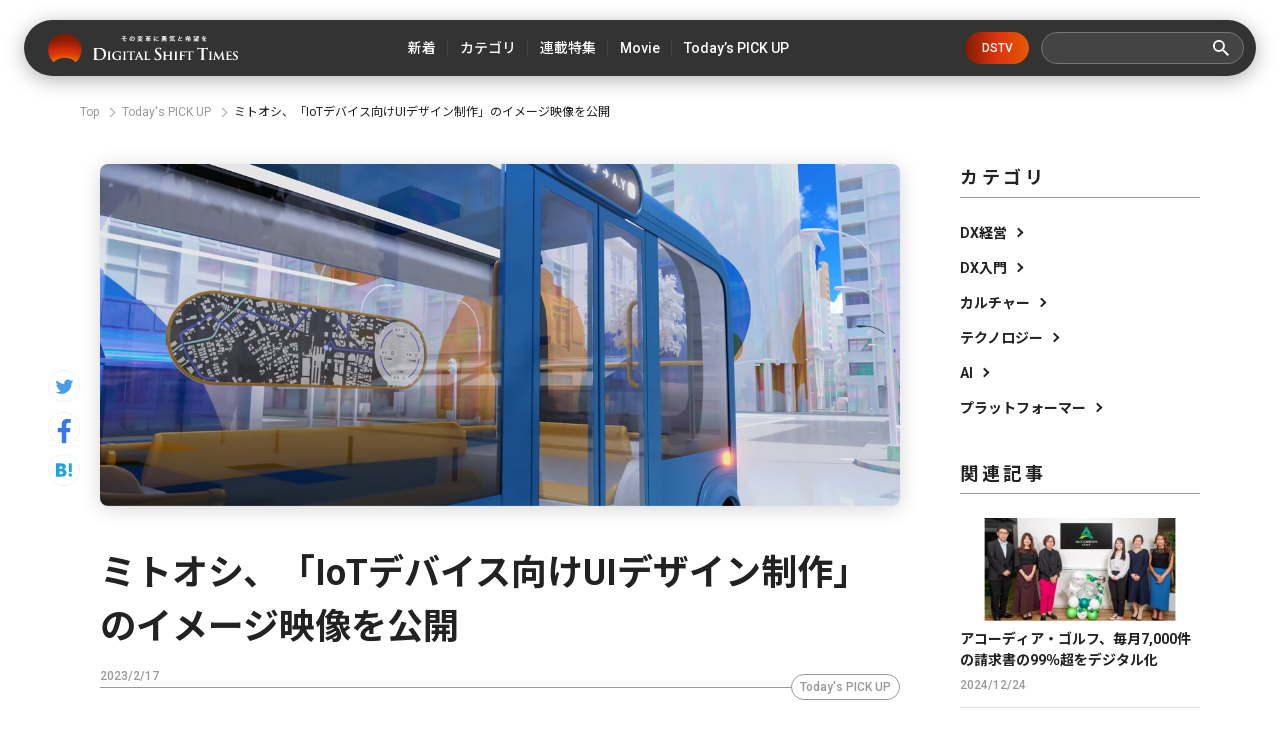

--- FILE ---
content_type: image/svg+xml
request_url: https://cdn.clipkit.co/tenants/591/resources/assets/000/000/522/original/ico_slide_next.svg?1685606676
body_size: -170
content:
<svg xmlns="http://www.w3.org/2000/svg" width="72" height="72" viewBox="0 0 72 72">
  <g id="icon_line_arrow" transform="translate(24 24)">
    <circle id="楕円形_676" data-name="楕円形 676" cx="36" cy="36" r="36" transform="translate(-24 -24)" fill="#222"/>
    <path id="パス_1441" data-name="パス 1441" d="M0,0H24V24H0Z" fill="none"/>
    <path id="パス_1442" data-name="パス 1442" d="M9.659,6,8.61,7.049l3.407,3.414L8.61,13.877l1.049,1.049,4.463-4.463Z" transform="translate(1.339 1.537)" fill="#fff"/>
  </g>
</svg>


--- FILE ---
content_type: image/svg+xml
request_url: https://cdn.clipkit.co/tenants/591/resources/assets/000/000/531/original/logo.svg?1685606677
body_size: 7996
content:
<?xml version="1.0" encoding="UTF-8"?><svg id="_レイヤー_2" xmlns="http://www.w3.org/2000/svg" xmlns:xlink="http://www.w3.org/1999/xlink" viewBox="0 0 500 80"><defs><style>.cls-1{fill:none;}.cls-2{fill:#fff;}.cls-3{fill:url(#_名称未設定グラデーション_45);}</style><radialGradient id="_名称未設定グラデーション_45" cx="-532.62" cy="209.32" fx="-532.62" fy="209.32" r="211.29" gradientTransform="translate(514.8 -1.46) scale(.88)" gradientUnits="userSpaceOnUse"><stop offset=".52" stop-color="#fff"/><stop offset=".61" stop-color="#eb6100"/><stop offset=".61" stop-color="#ea6000"/><stop offset=".67" stop-color="#db4305"/><stop offset=".72" stop-color="#d23108"/><stop offset=".76" stop-color="#cf2b0a"/><stop offset=".79" stop-color="#b82607"/><stop offset=".84" stop-color="#9e2204"/><stop offset=".89" stop-color="#8c1e01"/><stop offset=".94" stop-color="#811c00"/><stop offset="1" stop-color="#7e1c00"/></radialGradient></defs><g id="_レイヤー_1-2"><g><rect class="cls-1" width="500" height="80"/><g><g><g><path class="cls-2" d="m121.95,52.78c0-6.6,0-7.81-.09-9.2-.09-1.48-.43-2.17-1.86-2.47-.35-.09-1.08-.13-1.68-.13-.47,0-.73-.09-.73-.39s.3-.39.95-.39c2.29,0,5.01.13,6.22.13,1.34,0,4.06-.13,6.65-.13,5.4,0,12.61,0,17.32,4.95,2.16,2.26,4.19,5.86,4.19,11.02,0,5.47-2.29,9.64-4.71,12.11-1.99,2.04-6.48,5.12-14.47,5.12-1.55,0-3.33-.13-4.97-.26-1.64-.13-3.15-.26-4.23-.26-.48,0-1.43,0-2.46.04-.99,0-2.12.09-2.98.09-.56,0-.86-.13-.86-.43,0-.22.17-.35.69-.35.65,0,1.17-.09,1.55-.17.86-.17,1.08-1.13,1.25-2.39.22-1.82.22-5.25.22-9.24v-7.64Zm5.4,4.77c0,4.6.04,7.94.09,8.77.04,1.09.13,2.82.48,3.3.56.82,2.25,1.74,5.66,1.74,4.4,0,7.34-.87,9.93-3.13,2.76-2.39,3.63-6.34,3.63-10.81,0-5.51-2.29-9.07-4.15-10.85-3.97-3.82-8.9-4.34-12.26-4.34-.86,0-2.46.13-2.81.3-.39.17-.52.39-.52.87-.04,1.48-.04,5.25-.04,8.68v5.47Z"/><path class="cls-2" d="m158.77,58.62c0-4.7,0-5.43-.07-6.44s-.4-1.52-1.08-1.66c-.33-.07-.72-.11-1.12-.14-.33,0-.5-.11-.5-.36,0-.18.22-.29.72-.29,1.26,0,3.42.11,4.21.11.72,0,2.84-.11,4.07-.11.43,0,.61.11.61.29,0,.25-.18.36-.5.36-.32.04-.47.04-.83.11-.86.14-1.12.69-1.19,1.74-.11.98-.11,1.7-.11,6.4v5.43c0,2.89.04,5.24.18,6.55.07.83.33,1.48,1.26,1.59.47.11.9.11,1.37.14.4,0,.54.18.54.33,0,.22-.25.33-.61.33-2.12,0-4.17-.11-4.93-.11-.61,0-2.77.11-4.03.11-.43,0-.65-.11-.65-.33,0-.14.14-.33.54-.33.43-.04.68-.04.97-.11.61-.14.9-.69.97-1.56.18-1.3.18-3.62.18-6.62v-5.43Z"/><path class="cls-2" d="m191.52,70.74c0,1.01-.07,1.09-.47,1.3-1.98.98-5.11,1.34-7.63,1.34-7.99,0-14.76-3.62-14.76-12.05,0-4.96,2.66-8.36,5.54-10.06,3.1-1.77,6.05-1.99,8.64-1.99,2.16,0,4.75.33,5.54.51.72.11,1.84.29,2.59.33.36.04.4.22.4.43,0,.36-.25,1.27-.25,5.17,0,.51-.11.65-.36.65s-.29-.18-.32-.43c-.11-.65-.22-1.52-.97-2.35-.86-1.19-3.42-2.64-7.13-2.64-1.87,0-4.14.22-6.19,1.99-1.69,1.45-2.73,3.65-2.73,7.31,0,6.37,4.03,11.43,10.72,11.43.76,0,1.8,0,2.48-.36.47-.18.58-.58.58-1.09v-2.6c0-1.48,0-2.57-.04-3.54-.04-1.19-.33-1.77-1.4-1.92-.29-.04-.76-.07-1.22-.11-.29,0-.5-.14-.5-.32,0-.22.22-.29.69-.29,1.73,0,3.78.07,4.75.07s2.73-.07,3.92-.07c.4,0,.65.07.65.29,0,.18-.18.29-.43.32-.4.04-.47.04-.86.07-.9.11-1.15.69-1.19,1.74-.04.98-.04,2.17-.04,3.73v3.15Z"/><path class="cls-2" d="m199.11,58.62c0-4.7,0-5.43-.07-6.44s-.4-1.52-1.08-1.66c-.33-.07-.72-.11-1.12-.14-.33,0-.5-.11-.5-.36,0-.18.22-.29.72-.29,1.26,0,3.42.11,4.21.11.72,0,2.84-.11,4.07-.11.43,0,.61.11.61.29,0,.25-.18.36-.5.36-.32.04-.47.04-.83.11-.86.14-1.12.69-1.19,1.74-.11.98-.11,1.7-.11,6.4v5.43c0,2.89.04,5.24.18,6.55.07.83.33,1.48,1.26,1.59.47.11.9.11,1.37.14.4,0,.54.18.54.33,0,.22-.25.33-.61.33-2.12,0-4.17-.11-4.93-.11-.61,0-2.77.11-4.03.11-.43,0-.65-.11-.65-.33,0-.14.14-.33.54-.33.43-.04.68-.04.97-.11.61-.14.9-.69.97-1.56.18-1.3.18-3.62.18-6.62v-5.43Z"/><path class="cls-2" d="m220.63,64.05c0,2.75,0,5.17.14,6.51.11.83.29,1.52,1.26,1.63.43.07,1.08.11,1.55.14.36,0,.54.14.54.29,0,.22-.22.36-.65.36-2.09,0-4.28-.11-5.07-.11-.72,0-2.91.11-4.14.11-.43,0-.65-.14-.65-.36,0-.14.14-.29.54-.29.43-.04.79-.04,1.08-.11.69-.14.86-.8.97-1.7.14-1.3.14-3.62.14-6.47v-12.52c-1.19,0-3.56,0-5,.11-1.84.14-2.38.29-2.81,1.09-.22.4-.29.65-.43,1.01-.07.22-.18.36-.36.36-.22,0-.29-.18-.29-.54.04-.65.61-3.22.68-3.62.07-.43.18-.65.36-.65.25,0,.54.29,1.33.36.86.11,2.16.18,3.24.18h12.74c1.01,0,1.69-.11,2.16-.18s.72-.14.9-.14c.22,0,.25.18.25.72,0,.61-.14,2.86-.14,3.65-.04.33-.11.51-.33.51-.25,0-.29-.18-.32-.62,0-.11-.04-.25-.04-.4-.07-.83-.83-1.66-3.49-1.7-.86-.07-2.19-.11-4.17-.14v12.52Z"/><path class="cls-2" d="m235.17,65.35c-.14,0-.22.07-.29.25l-1.58,3.94c-.29.76-.47,1.52-.47,1.88,0,.9,1.12.94,1.8.94.43,0,.54.14.54.29,0,.25-.25.33-.58.33-1.12,0-2.41-.11-3.53-.11-.36,0-2.16.11-3.82.11-.4,0-.57-.07-.57-.33,0-.18.18-.33.43-.33,2.27-.22,2.77-.65,3.6-2.75l7.63-18.12c.65-1.7,1.01-2.39,1.4-2.39.29,0,.47.32.83,1.12.61,1.77,5.94,14.11,7.95,18.74,1.15,2.71,2.05,3.18,2.81,3.33.32.07.86.07,1.19.07.4,0,.54.14.54.33,0,.22-.14.33-.61.33-1.51,0-5.29.07-7.56-.07-.33-.04-.54-.11-.54-.29,0-.14.14-.22.32-.29.32-.11.58-.22.36-.65l-2.45-6.11c-.04-.14-.14-.22-.29-.22h-7.13Zm6.44-1.81c.18,0,.18-.07.14-.18l-2.81-7.38c-.11-.29-.22-.36-.36,0l-2.84,7.38c-.04.11,0,.18.14.18h5.72Z"/><path class="cls-2" d="m259.42,64.05c0,3.8,0,5.93.65,6.47.5.51,1.3.72,3.81.72,1.66,0,2.88-.04,3.71-.8.43-.4.83-1.23.94-1.99.07-.29.11-.58.36-.58s.29.25.29.62c0,.4-.29,2.86-.54,3.73-.22.72-.36.83-1.94.83-3.2,0-6.12-.18-9.5-.18-1.29,0-2.63.11-4.1.11-.43,0-.68-.11-.68-.33,0-.14.18-.29.54-.33.4-.04.76-.04,1.01-.11.76-.18.97-.76,1.08-1.95.14-1.27.14-3.58.14-6.22v-5.43c0-4.7,0-5.43-.07-6.4-.07-1.01-.32-1.48-1.29-1.7-.25-.07-.68-.11-1.08-.14-.36,0-.57-.11-.57-.32s.25-.33.76-.33c1.51,0,3.45.11,4.39.11.68,0,3.28-.11,4.5-.11.5,0,.69.11.69.33s-.18.32-.61.32c-.36.04-.79.04-1.19.14-.86.14-1.12.65-1.19,1.74-.07.98-.07,1.66-.07,6.44v5.35Z"/><path class="cls-2" d="m281.39,72.48c-.69-.3-.82-.52-.82-1.48,0-2.39.17-4.99.22-5.69.04-.65.17-1.13.52-1.13.39,0,.43.39.43.74,0,.56.17,1.48.39,2.21.95,3.21,3.5,4.38,6.18,4.38,3.89,0,5.79-2.65,5.79-4.95,0-2.13-.65-4.12-4.23-6.94l-1.99-1.56c-4.75-3.73-6.39-6.77-6.39-10.29,0-4.77,3.97-8.2,9.97-8.2,1.64,0,2.94.17,3.97.35.73.13,1.3.26,1.77.39.39.09.6.22.6.52,0,.56-.17,1.82-.17,5.21,0,.96-.13,1.3-.48,1.3-.3,0-.43-.26-.43-.78,0-.39-.22-1.74-1.12-2.86-.65-.82-1.9-2.13-4.71-2.13-3.2,0-5.14,1.87-5.14,4.47,0,2,.99,3.52,4.58,6.25l1.21.91c5.23,3.95,7.08,6.94,7.08,11.07,0,2.52-.95,5.51-4.06,7.55-2.16,1.39-4.58,1.78-6.87,1.78-2.51,0-4.45-.3-6.31-1.13Z"/><path class="cls-2" d="m321,59.42c.11,0,.22-.07.22-.22v-.65c0-4.67,0-5.46-.07-6.44-.07-1.01-.32-1.41-1.37-1.63-.25-.04-.79-.07-1.19-.11-.4,0-.58-.14-.58-.36s.22-.29.65-.29c1.76,0,3.89.11,4.68.11.65,0,2.95-.11,4.25-.11.43,0,.61.07.61.29s-.14.36-.54.36c-.33.04-.58.04-.94.11-.86.11-1.12.58-1.19,1.63-.07.98-.07,1.81-.07,6.51v5.43c0,2.86,0,5.17.18,6.47.07.9.29,1.56,1.22,1.7.43.07,1.15.07,1.58.11.36,0,.5.18.5.33,0,.22-.25.33-.61.33-2.09,0-4.32-.11-5.15-.11-.68,0-2.74.11-4.07.11-.47,0-.65-.11-.65-.33,0-.14.11-.33.5-.33.43-.04.83-.04,1.12-.11.65-.14.83-.8.94-1.74.18-1.27.18-3.54.18-6.37v-2.64c0-.14-.11-.18-.22-.18h-11.66c-.11,0-.22.04-.22.18v2.75c0,2.86,0,4.99.18,6.33.07.87.32,1.52,1.26,1.63.47.11,1.12.11,1.55.14.36,0,.54.18.54.33,0,.22-.25.33-.65.33-2.02,0-4.32-.11-5.11-.11-.65,0-2.88.11-4.14.11-.36,0-.61-.11-.61-.33,0-.14.11-.33.5-.33.47-.04.83-.04,1.12-.11.65-.14.86-.83.94-1.74.18-1.27.18-3.58.18-6.44v-5.43c0-4.67,0-5.5-.07-6.47-.07-1.05-.32-1.45-1.4-1.66-.25-.07-.72-.07-1.15-.11-.4,0-.54-.14-.54-.36s.25-.29.65-.29c1.73,0,3.82.11,4.64.11s2.95-.11,4.21-.11c.5,0,.69.11.69.33s-.25.32-.58.32c-.29.04-.68.07-.94.11-.86.11-1.12.62-1.19,1.66-.07.98-.07,1.88-.07,6.4v.65c0,.14.11.22.22.22h11.66Z"/><path class="cls-2" d="m334.49,58.62c0-4.7,0-5.43-.07-6.44s-.4-1.52-1.08-1.66c-.33-.07-.72-.11-1.12-.14-.33,0-.5-.11-.5-.36,0-.18.22-.29.72-.29,1.26,0,3.42.11,4.21.11.72,0,2.84-.11,4.07-.11.43,0,.61.11.61.29,0,.25-.18.36-.5.36-.32.04-.47.04-.83.11-.86.14-1.12.69-1.19,1.74-.11.98-.11,1.7-.11,6.4v5.43c0,2.89.04,5.24.18,6.55.07.83.33,1.48,1.26,1.59.47.11.9.11,1.37.14.4,0,.54.18.54.33,0,.22-.25.33-.61.33-2.12,0-4.17-.11-4.93-.11-.61,0-2.77.11-4.03.11-.43,0-.65-.11-.65-.33,0-.14.14-.33.54-.33.43-.04.68-.04.97-.11.61-.14.9-.69.97-1.56.18-1.3.18-3.62.18-6.62v-5.43Z"/><path class="cls-2" d="m347.7,58.62c0-4.7,0-5.5-.07-6.47-.07-1.05-.32-1.56-1.33-1.74-.25-.07-.76-.11-1.22-.14-.29,0-.54-.04-.54-.25s.25-.29.76-.29c1.51,0,2.99.11,4.57.11,1.12,0,7.88,0,8.57-.04.61-.04,1.04-.04,1.37-.14.18-.04.32-.18.5-.18.11,0,.22.14.22.29,0,.22-.14.65-.25,1.45-.04.36-.11,2.06-.14,2.57-.04.29-.11.47-.32.47s-.29-.14-.32-.51c0-.25,0-.72-.18-1.16-.25-.47-.86-.87-2.09-.94-1.12-.04-3.96-.07-4.93-.11-.18,0-.29.11-.29.4v7.52c0,.22.04.29.22.29.9.04,2.99,0,4.14-.04,1.84,0,2.3,0,2.74-.58.18-.22.25-.33.43-.33.11,0,.18.11.18.29,0,.22-.14,1.12-.25,2.06-.07.65-.11,2.1-.11,2.35,0,.29,0,.58-.29.58-.22,0-.29-.22-.29-.47,0-.18-.07-.54-.18-.87-.14-.54-.61-1.09-1.69-1.19-.83-.07-4.07-.11-4.68-.11-.14,0-.22.11-.22.33v2.42c0,2.93,0,5.1.18,6.4.07.9.29,1.56,1.26,1.7.43.07,1.12.07,1.55.11.4,0,.58.11.58.25,0,.22-.22.33-.72.33-1.94,0-3.67-.11-4.97-.11-1.08,0-3.13.11-4.25.11-.43,0-.65-.07-.65-.33,0-.14.11-.25.47-.25.47-.04.86-.04,1.19-.11.65-.14.83-.83.93-1.77.14-1.41.14-3.51.14-6.47v-5.43Z"/><path class="cls-2" d="m374.54,64.05c0,2.75,0,5.17.14,6.51.11.83.29,1.52,1.26,1.63.43.07,1.08.11,1.55.14.36,0,.54.14.54.29,0,.22-.22.36-.65.36-2.09,0-4.28-.11-5.07-.11-.72,0-2.91.11-4.14.11-.43,0-.65-.14-.65-.36,0-.14.14-.29.54-.29.43-.04.79-.04,1.08-.11.69-.14.86-.8.97-1.7.14-1.3.14-3.62.14-6.47v-12.52c-1.19,0-3.56,0-5,.11-1.84.14-2.38.29-2.81,1.09-.22.4-.29.65-.43,1.01-.07.22-.18.36-.36.36-.22,0-.29-.18-.29-.54.04-.65.61-3.22.68-3.62.07-.43.18-.65.36-.65.25,0,.54.29,1.33.36.86.11,2.16.18,3.24.18h12.74c1.01,0,1.69-.11,2.16-.18s.72-.14.9-.14c.22,0,.25.18.25.72,0,.61-.14,2.86-.14,3.65-.04.33-.11.51-.32.51-.25,0-.29-.18-.32-.62,0-.11-.04-.25-.04-.4-.07-.83-.83-1.66-3.49-1.7-.86-.07-2.19-.11-4.17-.14v12.52Z"/><path class="cls-2" d="m409.6,60.42c0,3.99,0,7.42.22,9.29.13,1.21.39,2.17,1.68,2.34.6.09,1.55.17,2.2.17.47,0,.69.13.69.35,0,.3-.34.43-.82.43-2.85,0-5.57-.13-6.78-.13-.99,0-3.71.13-5.44.13-.56,0-.86-.13-.86-.43,0-.22.17-.35.69-.35.65,0,1.17-.09,1.55-.17.86-.17,1.12-1.13,1.25-2.39.22-1.82.22-5.25.22-9.24v-17.79c-1.64.04-4.32.13-6.43.17-2.51.09-3.54.3-4.19,1.26-.43.65-.65,1.17-.73,1.52-.09.35-.22.52-.48.52-.3,0-.39-.22-.39-.69,0-.69.82-4.64.91-4.99.13-.56.26-.82.52-.82.35,0,.78.43,1.86.52,1.25.13,2.89.22,4.32.22h17.1c1.38,0,2.33-.13,2.98-.22.65-.13.99-.22,1.16-.22.3,0,.35.26.35.91,0,.91-.13,3.91-.13,5.03-.04.43-.13.69-.39.69-.35,0-.43-.22-.47-.87,0-.13-.04-.35-.04-.48-.09-1.13-1.25-2.34-5.1-2.43-1.12-.04-2.89-.09-5.44-.13v17.79Z"/><path class="cls-2" d="m425.44,58.62c0-4.7,0-5.43-.07-6.44s-.4-1.52-1.08-1.66c-.33-.07-.72-.11-1.12-.14-.33,0-.5-.11-.5-.36,0-.18.22-.29.72-.29,1.26,0,3.42.11,4.21.11.72,0,2.84-.11,4.07-.11.43,0,.61.11.61.29,0,.25-.18.36-.5.36-.32.04-.47.04-.83.11-.86.14-1.12.69-1.19,1.74-.11.98-.11,1.7-.11,6.4v5.43c0,2.89.04,5.24.18,6.55.07.83.33,1.48,1.26,1.59.47.11.9.11,1.37.14.4,0,.54.18.54.33,0,.22-.25.33-.61.33-2.12,0-4.17-.11-4.93-.11-.61,0-2.77.11-4.03.11-.43,0-.65-.11-.65-.33,0-.14.14-.33.54-.33.43-.04.68-.04.97-.11.61-.14.9-.69.97-1.56.18-1.3.18-3.62.18-6.62v-5.43Z"/><path class="cls-2" d="m462.83,69c.29,1.92.61,2.75,1.55,3.04.9.25,1.51.25,1.94.29.32,0,.54.11.54.29,0,.25-.36.36-.83.36-1.15,0-5.18-.07-6.88-.22-.68-.04-.9-.14-.9-.33,0-.14.14-.32.36-.4.25-.11.32-.36.18-1.34l-1.76-13.17-6.91,13.67c-.72,1.48-.9,1.74-1.15,1.74-.32,0-.61-.58-1.19-1.59-.83-1.45-3.24-5.9-3.78-6.95-.32-.69-2.19-4.49-3.2-6.58l-1.55,11.65c-.07.72-.07,1.16-.07,1.63,0,.65.36.94.93,1.09.58.11.97.11,1.33.14.29,0,.47.14.47.29,0,.29-.25.36-.72.36-1.37,0-2.81-.11-3.49-.11-.65,0-2.2.11-3.24.11-.29,0-.54-.07-.54-.36,0-.14.18-.29.5-.29.25-.04.5-.04.93-.07.94-.18,1.19-1.3,1.37-2.53l3.06-19.75c.14-.62.32-.9.57-.9.29,0,.47.18.94,1.01l8.71,16.82,8.64-17.04c.32-.51.47-.8.76-.8.32,0,.5.32.61,1.01l2.81,18.92Z"/><path class="cls-2" d="m470.42,58.62c0-4.7,0-5.53-.07-6.55s-.32-1.41-1.29-1.63c-.29-.07-.79-.07-1.22-.11-.36,0-.54-.11-.54-.32s.22-.29.72-.29c1.51,0,2.95.11,4.53.11.97,0,7.56,0,8.13-.04.61-.07,1.15-.14,1.44-.18.18-.04.36-.14.5-.14.18,0,.22.14.22.29,0,.22-.22.65-.29,1.95-.04.58-.07,1.19-.14,2.13,0,.18-.07.51-.36.51-.22,0-.29-.18-.33-.58,0-.14,0-.61-.18-1.01-.22-.58-.5-.9-2.05-1.09-.61-.07-3.85-.14-4.57-.14-.14,0-.22.11-.22.33v7.49c0,.22.04.32.22.32.76,0,4.21,0,5-.04.9-.07,1.37-.18,1.66-.51.22-.29.36-.4.5-.4s.22.07.22.25c0,.22-.14.9-.25,2.39,0,.61-.11,1.92-.11,2.17s-.04.58-.32.58c-.22,0-.32-.33-.32-.51-.04-.29-.04-.47-.11-.83-.18-.69-.54-1.16-1.8-1.27-.65-.07-3.67-.11-4.46-.11-.18,0-.22.14-.22.33v2.35c0,1.05-.04,3.58,0,4.52.07,2.13.54,2.6,3.85,2.6.83,0,2.16,0,2.95-.36.83-.4,1.19-1.01,1.44-2.32.07-.33.14-.51.4-.51s.25.29.25.62c0,.8-.25,3-.43,3.62-.22.8-.5.8-1.69.8-3.13,0-5.83-.18-9.03-.18-1.29,0-2.59.11-4.1.11-.43,0-.65-.11-.65-.33,0-.14.11-.33.54-.33.43-.04.83-.04,1.12-.11.65-.14.83-.83.93-1.92.14-1.27.14-3.62.14-6.26v-5.43Z"/><path class="cls-2" d="m487.04,72.58c-.5-.22-.61-.43-.61-1.05,0-1.84.11-3.65.14-4.2.04-.51.14-.8.4-.8.29,0,.32.25.36.51.04.4.04.94.22,1.45.65,2.35,2.63,3.33,4.68,3.33,2.88,0,4.17-1.77,4.17-3.36,0-1.45-.43-2.82-3.1-4.77l-1.51-1.16c-3.56-2.71-4.72-4.77-4.72-7.31,0-3.4,2.91-5.93,7.41-5.93,1.44,0,2.3.18,3.2.33.5.07.94.18,1.3.22.29.04.36.18.36.4,0,.51-.14,1.37-.14,3.83,0,.69-.11.94-.36.94-.22,0-.33-.22-.36-.61-.04-.4-.25-1.27-.72-1.95-.54-.83-1.55-1.63-3.6-1.63-2.38,0-3.74,1.3-3.74,3.07,0,1.34.65,2.53,3.24,4.31l1.01.69c4.03,2.75,5.33,4.88,5.33,7.81,0,1.88-.79,4.02-3.09,5.46-1.62.98-3.46,1.23-5.11,1.23-1.94,0-3.38-.22-4.75-.8Z"/></g><g><path class="cls-2" d="m195.89,9.02c.52.07.84.08,1.59.08,1.46,0,3.55-.08,4.81-.18.78-.07,1.18-.13,1.52-.26l1.05,1.35c-.34.24-.42.31-.94.8-1.17,1.07-3,2.54-4.46,3.55.81-.11,1.98-.23,3.94-.39,1.02-.08,1.76-.13,2.14-.16.58-.06,1.01-.1,1.15-.11.26-.02.31-.02.53-.06l.11,1.9h-.49c-1.85,0-3.3.26-4.5.8-1.31.6-2.2,1.6-2.2,2.47,0,1.06,1.16,1.64,3.26,1.64.61,0,1.07-.03,1.54-.15l.08,2.07c-.18-.02-.37-.02-.6-.02-.11,0-.37,0-.83.02h-.21c-.99,0-2.17-.18-3.01-.46-1.39-.44-2.28-1.56-2.28-2.85,0-.77.31-1.5.87-2.12.45-.49.86-.78,1.73-1.24-.7.13-1.21.21-1.99.31-.73.1-1.33.16-1.78.23-.65.08-1.52.2-2.61.36-.32.05-.44.08-.74.16l-.2-1.99c.11.02.21.02.26.02.32,0,1-.05,1.39-.1.08-.02.29-.03.61-.08.39-.03.55-.06.92-.13,1.43-.86,3.76-2.75,4.97-4-1.25.18-1.83.23-4.52.36-.42.02-.7.05-1.04.1l-.1-1.92Z"/><path class="cls-2" d="m221.06,17.81c-.92,2.1-1.96,3.06-3.29,3.06-1.85,0-3.17-1.89-3.17-4.51,0-1.79.63-3.47,1.78-4.74,1.36-1.5,3.27-2.28,5.57-2.28,3.89,0,6.41,2.38,6.41,6.04,0,2.82-1.46,5.06-3.94,6.07-.78.33-1.41.49-2.54.68-.28-.86-.47-1.22-.99-1.9,1.49-.2,2.46-.46,3.22-.9,1.41-.78,2.25-2.33,2.25-4.07,0-1.56-.7-2.83-1.99-3.61-.5-.29-.92-.42-1.64-.49-.31,2.56-.87,4.8-1.68,6.64Zm-2.38-5.83c-1.36.98-2.2,2.65-2.2,4.4,0,1.33.57,2.39,1.28,2.39.53,0,1.09-.68,1.67-2.08.61-1.47,1.15-3.66,1.34-5.5-.84.1-1.42.33-2.09.8Z"/><path class="cls-2" d="m247.4,17.5q-.24.21-.97.94c-.73.7-1.36,1.25-2.06,1.76,1.72.62,3.11.86,5.73.96-.42.62-.7,1.19-.89,1.84-1.88-.26-2.67-.42-4.03-.83-1.05-.31-1.62-.52-2.51-.96-2.06.98-3.72,1.38-6.9,1.71-.24-.72-.47-1.16-.87-1.71,2.58-.03,4.02-.28,6.06-1.01-.73-.5-1.13-.85-1.68-1.42-.84.54-1.46.85-2.48,1.22-.29-.57-.5-.88-.99-1.43,1.28-.39,2.41-.98,3.43-1.76.83-.65,1.31-1.17,1.68-1.79l1.6.67q-.08.11-.27.33s-.1.11-.21.24c-.03.05-.08.11-.15.2h3.06c.73,0,1.15-.03,1.41-.1l1.04,1.14Zm-7.97-5.62c-.46.93-.73,1.37-1.3,2.08-.5.63-.81.96-1.52,1.6-.16-.13-.28-.23-.34-.29q-.42-.34-.63-.51l-.27-.2c-.07-.05-.13-.08-.18-.13.68-.52.99-.8,1.41-1.25.6-.67.89-1.16,1.26-2.04l1.57.73Zm-2.27-1.01c-.83,0-1.3.02-1.8.08v-1.74c.47.07,1.02.1,1.91.1h4.28v-.33c0-.44-.02-.73-.08-1.06h2.02c-.06.33-.08.62-.08,1.04v.34h4.29c.86,0,1.44-.03,1.96-.1v1.74c-.53-.05-1.13-.08-1.91-.08h-2.56v3.3c0,.91-.37,1.22-1.51,1.22-.52,0-.96-.02-1.28-.03-.05-.62-.2-1.07-.5-1.59.5.08.84.11,1.23.11.31,0,.37-.07.37-.31v-2.7h-1.51c-.05,1.46-.21,2.28-.65,3.11-.44.81-1.07,1.43-2.12,2.07-.37-.41-.76-.7-1.44-1.09,1.26-.65,1.73-1.07,2.09-1.82.29-.63.42-1.24.44-2.26h-3.16Zm3.35,7c.53.54,1.25,1.06,2.11,1.53.83-.49,1.31-.85,2.04-1.53h-4.15Zm6.28-6.56c1.13,1.04,1.9,1.87,2.91,3.13l-1.52,1.16c-.89-1.43-1.41-2.1-2.72-3.39l1.33-.9Z"/><path class="cls-2" d="m267.27,11.77c0,.57.02.91.08,1.3-.65-.03-1.07-.05-1.51-.05h-1.49v.78h3.37c.86,0,1.22-.02,1.73-.06-.05.46-.07.8-.07,1.46v1.46c0,.68.02.99.07,1.45-.49-.05-.83-.06-1.8-.06h-3.3v.83h4.52c.84,0,1.41-.03,1.94-.1v1.81c-.58-.07-1.17-.1-1.94-.1h-4.52v.68c0,.7.03,1.2.13,1.86h-1.98c.08-.67.11-1.19.11-1.86v-.68h-4.27c-.79,0-1.41.03-1.98.1v-1.81c.53.07,1.09.1,1.94.1h4.31v-.83h-3.01c-.97,0-1.33.02-1.8.06.05-.47.06-.81.06-1.45v-1.46c0-.63-.02-.99-.06-1.46.52.05.87.06,1.73.06h3.08v-.78h-1.34c-.45,0-.92.02-1.52.05.07-.42.08-.75.08-1.3v-1.06h-1.57c-.79,0-1.39.03-1.91.08v-1.74c.5.06,1.08.1,1.91.1h1.57c0-.49-.02-.8-.08-1.19h1.86c-.07.39-.08.67-.08,1.19h4.03c0-.49-.02-.81-.08-1.19h1.86c-.07.36-.08.67-.08,1.19h1.65c.94,0,1.46-.03,1.93-.1v1.74c-.57-.05-1.1-.08-1.91-.08h-1.67v1.06Zm-4.65,3.48h-3.01v1.37h3.01v-1.37Zm-1.08-4.54v.93h4.03v-.93h-4.03Zm6.12,5.91v-1.37h-3.3v1.37h3.3Z"/><path class="cls-2" d="m278.85,22.11c-.02-.29-.03-.39-.08-.77-.31-1.97-.42-3.22-.42-4.87,0-2.1.19-3.96.66-6.36.18-.91.21-1.07.24-1.51l2.14.23c-.39.96-.76,2.78-1.02,4.87-.16,1.22-.23,2.18-.24,3.6,0,.36-.02.49-.03.9.18-.57.21-.68.84-2.15l1.3.59c-.89,1.89-1.44,3.78-1.44,4.93,0,.1,0,.23.02.44l-1.96.11Zm6.9-6.43c-.81.94-1.15,1.64-1.15,2.34,0,.93.89,1.42,2.58,1.42,1.42,0,2.83-.23,3.85-.62l.16,2.07c-.23.02-.29.03-.66.1-1.3.21-2.28.31-3.35.31-2.01,0-3.3-.46-4.02-1.42-.31-.41-.48-1.01-.48-1.6,0-1.06.48-2.15,1.49-3.35l1.59.75Zm-2.67-5.39c.73.2,1.59.26,3,.26,1.8,0,3.34-.15,4.4-.44l.1,1.97c-.13.02-.37.05-1.15.15-1.04.13-2.27.2-3.47.2s-1.2,0-2.91-.18l.03-1.95Z"/><path class="cls-2" d="m303.87,11.4c-.63-.34-1.04-.52-1.65-.75l.95-.78h-1.75c-.84,0-1.33.02-1.78.08v-1.68c.52.06,1.1.1,2.04.1h6.69c1.02,0,1.36-.02,1.73-.08l.89,1.14c-.26.13-.36.2-.63.36-1.12.72-1.96,1.21-2.8,1.61h2.4c.79,0,1.28-.02,1.78-.07-.05.44-.07.81-.07,1.48v2.83c0,.67.02,1.04.07,1.46-.47-.03-.78-.05-1.57-.05h-3.81c-.03.36-.05.47-.1.76h4.57c.65,0,1-.02,1.34-.06-.03.18-.05.31-.11,1.03-.15,1.91-.33,2.72-.66,3.17-.39.54-.97.72-2.38.72-.44,0-1.39-.02-1.88-.05-.08-.68-.16-1.01-.44-1.64.99.15,1.62.2,2.49.2.81,0,.96-.24,1.07-1.84h-4.52c-.47.96-1.15,1.69-2.12,2.3-.99.62-2.22,1.01-4.28,1.37-.33-.68-.45-.91-.99-1.6,1.65-.15,2.59-.33,3.6-.72.83-.33,1.39-.73,1.88-1.35h-3.53c-.73,0-1.12.02-1.49.08v-1.66c.35.05.74.06,1.51.06h4.18c.07-.29.08-.41.1-.76h-3.3c-.78,0-1.1.02-1.57.05.05-.44.07-.83.07-1.46v-2.83c0-.63-.02-1.03-.07-1.48.5.05.99.07,1.78.07h2.36Zm-2.4,2.2h3.3v-.86h-3.3v.86Zm0,2.1h3.3v-.86h-3.3v.86Zm2.17-5.83c.7.31,1.26.62,1.99,1.11.87-.41,1.38-.68,2.01-1.11h-4Zm2.78,2.87v.86h3.56v-.86h-3.56Zm0,2.1v.86h3.56v-.86h-3.56Z"/><path class="cls-2" d="m322.87,10.8c-.71,1.07-1.42,1.9-2.41,2.83-.42-.54-.76-.88-1.26-1.27,1.38-1.22,2.27-2.35,2.93-3.68.21-.41.31-.68.36-1.03l1.94.29q-.15.28-.57,1.14h7.47c.92,0,1.49-.03,2.03-.11v1.92c-.53-.07-1.17-.1-2.03-.1h-8.45Zm5.43,11.72c-.97-.94-1.7-1.61-2.82-2.51-1.25,1.07-2.35,1.77-4.68,2.93-.32-.57-.57-.88-1.21-1.53,2.2-.94,3.3-1.55,4.49-2.47-.99-.73-1.54-1.09-2.82-1.86l1.18-1.09c1.18.68,1.72,1.03,2.87,1.81.76-.81,1.22-1.48,1.41-2.08l1.73.83c-.16.18-.34.42-.7.91-.39.55-.65.9-1.05,1.35.99.78,1.8,1.45,2.82,2.36l-1.21,1.35Zm-6.28-6.98c-.84,0-1.38.03-1.86.1v-1.71c.37.06.76.08,1.39.08h8.23c1.07,0,1.41-.02,1.89-.07-.07.52-.08.94-.08,1.48,0,1.73.16,3.14.45,4.18.2.63.29.85.57,1.11.23-.31.34-1.07.39-2.41.53.51.86.72,1.39.98-.26,2.56-.76,3.6-1.75,3.6-.73,0-1.55-.85-2.01-2.08-.5-1.33-.71-2.87-.74-5.26h-7.87Zm.39-4c.21.03.73.07,1.21.07h6.79c.81,0,1.36-.03,1.72-.08v1.61c-.48-.07-.91-.08-1.72-.08h-6.46c-.66,0-1.1.02-1.54.07v-1.58Z"/><path class="cls-2" d="m346.62,8.22c.06,1.09.55,3.44,1.07,5.1q1.05-.39,4.2-1.43c.29-.1.37-.13.61-.24l.7,2.05c-1.41.28-3.53.9-5.34,1.56-2.36.88-3.55,1.92-3.55,3.09s1.1,1.69,3.71,1.69c2.03,0,4.02-.24,5.23-.67l.18,2.23c-.36,0-.44.02-1.31.11-1.75.18-2.66.24-3.79.24-2.25,0-3.66-.28-4.7-.9-.89-.54-1.41-1.55-1.41-2.72,0-1.09.52-2.13,1.44-2.91.63-.54,1.15-.86,2.2-1.4-.4-1.32-.68-2.41-1.08-4.41-.16-.78-.18-.81-.26-1.06l2.11-.34Z"/><path class="cls-2" d="m368.62,16.3c0-.62-.02-.91-.07-1.24h1.81c-.05.29-.07.59-.07,1.24h2.98c.68,0,1.1-.02,1.52-.06-.05.39-.07.76-.07,1.29v2.91c0,.75-.16,1.12-.63,1.35-.24.13-.83.21-1.39.21-.36,0-.76-.02-1.1-.03-.07-.62-.15-.98-.39-1.66.47.08,1.02.13,1.26.13.42,0,.55-.08.55-.37v-2.23h-2.74v3.4c0,.86.03,1.32.1,1.74h-1.88c.07-.47.1-.96.1-1.74v-3.4h-2.54v2.65c0,.86.02,1.27.08,1.69h-1.88c.07-.47.1-.96.1-1.69v-2.12c-.74.63-1.31,1.04-2.19,1.6-.39-.77-.52-.98-.96-1.5,1.72-.94,3.14-2.15,4.44-3.74h-2.11c-1,0-1.47.02-2.07.08v-1.77c.5.07,1.05.1,2.07.1h3.17c.26-.47.44-.88.5-1.27l1.91.29c-.1.16-.16.29-.33.6-.1.2-.1.21-.19.37h5.51c.99,0,1.54-.03,2.04-.1v1.77c-.52-.07-.99-.08-2.04-.08h-6.48c-.41.59-.7.94-1.22,1.58h2.17Zm4.39-3.6c-.99-.59-2.32-1.25-3.55-1.76-1.85.68-3.69,1.12-6.28,1.55-.29-.59-.58-.98-.97-1.42,2.3-.26,3.42-.49,5.13-.99-1.33-.52-2.12-.78-3.55-1.17l1.55-.98c1.1.34,1.68.54,4.02,1.4,1.33-.57,2.28-1.12,2.9-1.66l1.89.93c-.35.16-.37.16-.71.37-.55.33-1.51.85-2.12,1.16,1.05.47,1.52.68,3.24,1.53l-1.55,1.04Z"/><path class="cls-2" d="m388.84,14.95c1.12-1.16,1.77-3.26,1.77-5.68,0-.24-.03-.67-.07-.93.36.05,1.04.08,1.8.08h2.9c.84,0,1.34-.02,1.78-.08-.05.41-.05.47-.07,1.21-.03,1.27-.16,3.34-.26,4.1-.1.9-.31,1.48-.63,1.81-.31.32-.84.46-1.83.46-.23,0-.37,0-1.18-.05,0-.55-.08-.94-.31-1.51.6.11.97.15,1.36.15.63,0,.76-.1.86-.72h-3.42c-.42,1.11-.83,1.77-1.59,2.54h4.63c.87,0,1.34-.03,1.81-.1v1.61c-.5-.06-.96-.08-1.81-.08h-3.95v.8h3.17c1,0,1.02,0,1.64-.08v1.63c-.47-.06-.92-.08-1.64-.08h-3.17v1.01h4.66c.81,0,1.39-.03,1.83-.1v1.68c-.57-.07-1.33-.1-2.01-.1h-10.53c-.7,0-1.34.03-1.99.1v-1.68c.5.08.96.1,1.81.1h4.45v-1.01h-2.92c-.71,0-1.16.02-1.65.08v-1.63c.49.06.78.08,1.65.08h2.92v-.8h-3.71c-1.05,0-1.41.02-1.81.08v-1.61c.5.07.97.1,1.81.1h4.47c-.32-.36-.73-.67-1.25-.94.18-.16.26-.23.37-.34-.92.08-1.73.13-2.4.13-2.06,0-2.64-.29-2.64-1.33v-2.9c-.47,0-.78.03-1.08.08v-1.71c.45.07.81.08,1.54.08h1.33v-.28c0-.47-.03-.85-.08-1.19h1.86c-.07.39-.08.67-.08,1.17v.29h1.07c.71,0,1.08-.02,1.54-.08v1.71c-.46-.07-.86-.08-1.54-.08h-2.88v2.2c0,.39.13.44,1.23.44.62,0,1.51-.08,2.22-.2v1.58Zm3.22-3.13c-.07.34-.08.47-.16.78h3.19q.03-.34.07-.78h-3.09Zm3.17-1.89h-3c-.02.34-.03.46-.03.7h3l.03-.7Z"/><path class="cls-2" d="m404.65,9.9c.66.15,1.7.21,3.76.21.44-.98.58-1.46.65-2.02l2.12.23q-.1.16-.65,1.46c-.08.18-.11.23-.15.29q.13-.02,1.02-.07c1.88-.11,3.35-.29,4.24-.55l.11,1.86q-.46.03-1.28.13c-1.18.15-3.24.28-4.88.33-.47.93-.92,1.58-1.49,2.16l.02.03q.11-.08.32-.24c.6-.46,1.46-.73,2.28-.73,1.26,0,2.06.6,2.32,1.73,1.25-.46,2.07-.75,2.48-.88.87-.31.94-.32,1.2-.49l.76,1.87c-.45.07-.94.2-1.8.44-.23.07-1.04.34-2.43.83v.18q.02.42.02.65v.65c-.02.28-.02.42-.02.54,0,.36.02.59.05.86l-1.88.05c.07-.29.1-1.12.1-1.89v-.39c-.79.37-1.21.6-1.55.85-.57.42-.84.86-.84,1.33,0,.85.78,1.19,2.74,1.19s3.61-.24,4.76-.68l.16,2.1c-.28,0-.36.02-.75.06-1.16.18-2.72.29-4.15.29-1.72,0-2.78-.2-3.61-.68-.74-.42-1.18-1.2-1.18-2.1,0-.67.19-1.19.71-1.81.73-.91,1.65-1.53,3.48-2.3-.08-.6-.4-.88-.99-.88-.94,0-2.07.57-3.32,1.68-.68.57-1.05.98-1.41,1.48l-1.47-1.47c.42-.33.89-.78,1.46-1.45.63-.75,1.62-2.16,1.94-2.78q.07-.13.13-.21c-.07,0-.28.02-.28.02-.26,0-1.68-.03-2.04-.03q-.31-.02-.45-.02s-.15,0-.26.02l.03-1.86Z"/></g></g><path class="cls-3" d="m73.44,78.44c8.87-8.08,14.44-19.75,14.44-32.73C87.88,21.33,68.21,1.56,43.94,1.56S0,21.33,0,45.72c0,12.98,5.57,24.65,14.44,32.73,7.8-7.1,18.15-11.43,29.5-11.43s21.7,4.33,29.5,11.43Z"/></g></g></g></svg>